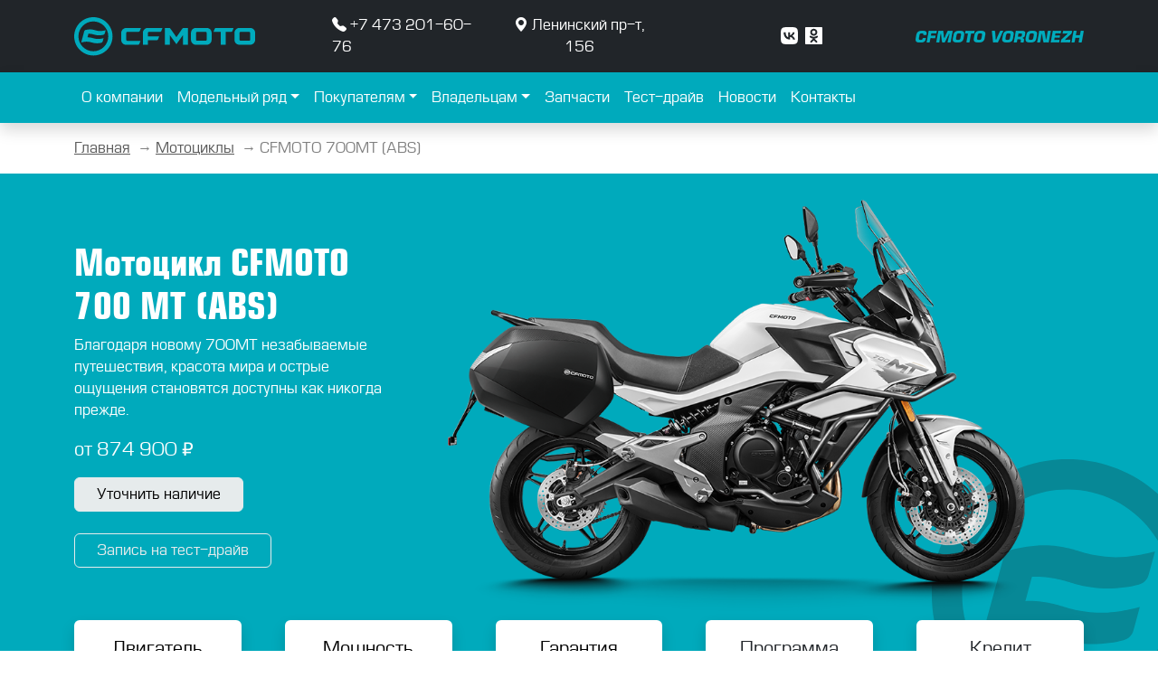

--- FILE ---
content_type: text/html; charset=utf-8
request_url: https://moto-vrn.ru/mototsikly/cfmoto-700mt-abs
body_size: 13653
content:
<!DOCTYPE html>
<html lang="ru-ru">
<head>
	<meta http-equiv="X-UA-Compatible" content="IE=edge,chrome=1" />
	<meta name="viewport" content="width=device-width, initial-scale=1, shrink-to-fit=no">
	<meta name="msapplication-TileColor" content="#ffffff">
	<meta name="theme-color" content="#ffffff">
	<base href="https://moto-vrn.ru/mototsikly/cfmoto-700mt-abs" />
	<meta http-equiv="content-type" content="text/html; charset=utf-8" />
	<meta name="description" content="Мотоцикл CFMOTO 700 MT (ABS) купить у официального дилера по цене от 874 900 ₽ в Воронеже. Новый 2022 г.в. Мощность 67 л.с. Фото, характеристики и видео. Трейд-ин. Доставка в регионы. Запись на тест-драйв" />
	<meta name="generator" content="Joomla! - Open Source Content Management" />
	<title>Мотоцикл CFMOTO 700 MT (ABS) купить от 874 900 ₽ в Воронеже</title>
	<link href="/favicon.ico" rel="shortcut icon" type="image/vnd.microsoft.icon" />
	<link href="/media/sigplus/css/sigplus.min.css?v=fbbf1e40713958267926524b03f3c8cd" rel="stylesheet" type="text/css" />
	<link href="https://cdnjs.cloudflare.com/ajax/libs/fancybox/3.5.7/jquery.fancybox.min.css" rel="stylesheet" type="text/css" />
	<link href="/media/sigplus/engines/captionplus/css/captionplus.min.css?v=f922dc921df4f555de31b0e37cb17008" rel="stylesheet" type="text/css" />
	<style type="text/css">
#sigplus_1001 a.sigplus-image > img {
width:440px;
height:440px;
object-fit:cover;
}

	</style>
	<script src="/media/sigplus/js/initialization.min.js?v=ff9209edd7aaded4585815a2ef79c266" defer="defer" type="text/javascript"></script>
	<script src="/media/jui/js/jquery.min.js?6e72e4726129def22c6230d3a4242d9a" type="text/javascript"></script>
	<script src="/media/jui/js/jquery-noconflict.js?6e72e4726129def22c6230d3a4242d9a" type="text/javascript"></script>
	<script src="/media/jui/js/jquery-migrate.min.js?6e72e4726129def22c6230d3a4242d9a" type="text/javascript"></script>
	<script src="https://cdnjs.cloudflare.com/ajax/libs/fancybox/3.5.7/jquery.fancybox.min.js" defer="defer" type="text/javascript"></script>
	<script src="/media/sigplus/engines/fancybox3/js/fancybox3.lang.min.js?v=6c5f0fd50cf774f6a8a9ff4e97e5764b" defer="defer" type="text/javascript"></script>
	<script src="/media/sigplus/engines/captionplus/js/captionplus.min.js?v=4276349473fd1ad57cc1605fe3670ca0" defer="defer" type="text/javascript"></script>
	<script type="text/javascript">
document.addEventListener("DOMContentLoaded", function () {
__sigplusInitialize("sigplus_1001");
__sigplusCaption("sigplus_1001", null, "{$text} ({$current}\/{$total})");
jQuery("#sigplus_1001 a.sigplus-image").attr("data-fancybox", "sigplus_1001").fancybox(jQuery.extend({caption: function(instance,item) {return jQuery(this).data("summary") || "";},afterShow: function(instance,current) {var src = current.opts.$orig.data("download");if (src)jQuery("[data-fancybox-download]").attr("href",src);}},{"loop":true,"protect":false,"slideShow":false,"lang":"ru","buttons":{"0":"zoom","1":"slideShow","2":"fullScreen","3":"thumbs","4":"close"}}));
CaptionPlus.bind(document.querySelector("#sigplus_1001 ul"), {"download":false,"overlay":true,"position":"bottom","visibility":"mouseover"});
}, false);
	</script>
	<meta property="og:image" content="https://moto-vrn.ru/images/modeli/moto/700mt/gallery/preview/880x880/cfmoto-700mt-abs-foto%20%281%29.jpg" />
	<meta property="og:image:width" content="1400" />
	<meta property="og:image:height" content="933" />
	<link href="https://moto-vrn.ru/libraries/cegcore/assets/bootstrap/css/bootstrap.css" media="screen" rel="stylesheet" type="text/css" />
	<link href="https://moto-vrn.ru/libraries/cegcore/assets/bootstrap/css/bootstrap-theme.css" media="screen" rel="stylesheet" type="text/css" />
	<link href="https://moto-vrn.ru/libraries/cegcore/assets/bootstrap/css/bootstrap-gcore.css" media="screen" rel="stylesheet" type="text/css" />
	<link href="https://moto-vrn.ru/libraries/cegcore/assets/font_awesome/css/font-awesome.css" media="screen" rel="stylesheet" type="text/css" />
	<link href="https://moto-vrn.ru/libraries/cegcore/assets/gplugins/gtooltip/gtooltip.css" media="screen" rel="stylesheet" type="text/css" />
	<link href="https://moto-vrn.ru/libraries/cegcore/assets/gplugins/gvalidation/gvalidation.css" media="screen" rel="stylesheet" type="text/css" />
	<link href="https://moto-vrn.ru/libraries/cegcore/assets/css/system_messages.css" media="screen" rel="stylesheet" type="text/css" />
	<link href="https://moto-vrn.ru/libraries/cegcore/assets/gplugins/gtabs/gtabs.css" media="screen" rel="stylesheet" type="text/css" />
	<link href="https://moto-vrn.ru/libraries/cegcore/assets/gplugins/gsliders/gsliders.css" media="screen" rel="stylesheet" type="text/css" />
	<link href="https://moto-vrn.ru/libraries/cegcore/assets/gplugins/gmodal/gmodal.css" media="screen" rel="stylesheet" type="text/css" />
	<link href="https://moto-vrn.ru/libraries/cegcore/assets/gplugins/gdropdown/gdropdown.css" media="screen" rel="stylesheet" type="text/css" />
	<script src="https://moto-vrn.ru/libraries/cegcore/assets/jquery/jquery.js" type="text/javascript"></script>
	<script src="https://moto-vrn.ru/libraries/cegcore/assets/gplugins/gtooltip/gtooltip.js" type="text/javascript"></script>
	<script src="https://moto-vrn.ru/libraries/cegcore/assets/gplugins/gvalidation/gvalidation.js" type="text/javascript"></script>
	<script src="https://moto-vrn.ru/libraries/cegcore/assets/gplugins/gvalidation/lang/ru.js" type="text/javascript"></script>
	<script src="https://moto-vrn.ru/libraries/cegcore/assets/jquery/jquery.inputmask.js" type="text/javascript"></script>
	<script src="https://moto-vrn.ru/libraries/cegcore/assets/gplugins/gtabs/gtabs.js" type="text/javascript"></script>
	<script src="https://moto-vrn.ru/libraries/cegcore/assets/gplugins/gsliders/gsliders.js" type="text/javascript"></script>
	<script src="https://moto-vrn.ru/libraries/cegcore/assets/gplugins/gmodal/gmodal.js" type="text/javascript"></script>
	<script src="https://moto-vrn.ru/libraries/cegcore/assets/gplugins/gdropdown/gdropdown.js" type="text/javascript"></script>
	<script type="text/javascript">function fillUrl() {
document.getElementById('url1').value=document.location.href;
}</script>
	<script type="text/javascript">jQuery(document).ready(function($){
				$("#chronoform-zakaz").gvalidate();

				$("#chronoform-zakaz").find(":input").on("invalid.gvalidation", function(){
					var field = $(this);
					if(field.is(":hidden")){
						if(field.closest(".tab-pane").length > 0){
							var tab_id = field.closest(".tab-pane").attr("id");
							$('a[href="#'+tab_id+'"]').closest(".nav").gtabs("get").show($('a[href="#'+tab_id+'"]'));
						}
						if(field.closest(".panel-collapse").length > 0){
							var slider_id = field.closest(".panel-collapse").attr("id");
							$('a[href="#'+slider_id+'"]').closest(".panel-group").gsliders("get").show($('a[href="#'+slider_id+'"]'));
						}
					}
					if(field.data("wysiwyg") == "1"){
						field.data("gvalidation-target", field.parent());
					}
				});
				$("#chronoform-zakaz").on("success.gvalidation", function(e){
					if($("#chronoform-zakaz").data("gvalidate_success")){
						var gvalidate_success = $("#chronoform-zakaz").data("gvalidate_success");
						if(gvalidate_success in window){
							window[gvalidate_success](e, $("#chronoform-zakaz"));
						}
					}
				});
				$("#chronoform-zakaz").on("fail.gvalidation", function(e){
					if($("#chronoform-zakaz").data("gvalidate_fail")){
						var gvalidate_fail = $("#chronoform-zakaz").data("gvalidate_fail");
						if(gvalidate_fail in window){
							window[gvalidate_fail](e, $("#chronoform-zakaz"));
						}
					}
				});
			

				function chronoforms_data_tooltip(formObj){
					formObj.find(":input").each(function(){
						if($(this).data("tooltip") && $(this).closest(".gcore-input, .gcore-input-wide").length > 0){
							var tipped_parent = [];
							if($(this).closest(".gcore-subinput-container").length > 0){
								var tipped_parent = $(this).closest(".gcore-subinput-container");
							}else if($(this).closest(".gcore-form-row, .form-group").length > 0){
								var tipped_parent = $(this).closest(".gcore-form-row, .form-group");
							}
							if(tipped_parent.length > 0){
								var tipped_label = tipped_parent.find("label");
								if(tipped_label.length > 0 && !tipped_label.first().hasClass("tipped_label")){
									tipped_label.first().addClass("tipped_label");
									var $tip = $("<span style='color:#ff0000; font-size:12px; vertical-align:top;'>!</span>");
									$tip.data("content", $(this).data("tooltip"));
									tipped_label.first().append($tip);
								}
							}
						}
					});
					formObj.find(".input-tooltip").gtooltip();
				}
				chronoforms_data_tooltip($("#chronoform-zakaz"));
			

				function chronoforms_data_loadstate(formObj){
					formObj.find(':input[data-load-state="disabled"]').prop("disabled", true);
					formObj.find('*[data-load-state="hidden"]').css("display", "none");
					formObj.find(':input[data-load-state="hidden_parent"]').each(function(){
						if($(this).closest(".gcore-subinput-container").length > 0){
							$(this).closest(".gcore-subinput-container").css("display", "none");
						}else if($(this).closest(".gcore-form-row").length > 0){
							$(this).closest(".gcore-form-row").css("display", "none");
						}
					});
				}
				chronoforms_data_loadstate($("#chronoform-zakaz"));
			
$(":input").inputmask();

					function chrono_ajax_submit(){
						$(document).on("click", "#chronoform-zakaz :input[type=submit]", function(event){
							$("#chronoform-zakaz").append("<input type='hidden' name='"+$(this).attr("name")+"' value='"+$(this).val()+"' />");
						});
						
						var files;
						$("input[type=file]").on("change", function(event){
							files = event.target.files;
						});
						
						$(document).on("submit", "#chronoform-zakaz", function(event){
							var overlay = $("<div/>").css({
								"position": "fixed",
								"top": "0",
								"left": "0",
								"width": "100%",
								"height": "100%",
								"background-color": "#000",
								"filter": "alpha(opacity=50)",
								"-moz-opacity": "0.5",
								"-khtml-opacity": "0.5",
								"opacity": "0.5",
								"z-index": "10000",
								"background-image":"url(\"https://moto-vrn.ru/libraries/cegcore/assets/images/loading-small.gif\")",
								"background-position":"center center",
								"background-repeat":"no-repeat",
							});
							if(!$("#chronoform-zakaz").hasClass("form-overlayed")){
								$("#chronoform-zakaz").append(overlay);
								$("#chronoform-zakaz").addClass("form-overlayed");
							}
							var form_action = $("#chronoform-zakaz").prop("action");
							var sep = (form_action.indexOf("?") > -1) ? "&" : "?";
							var ajax_url = form_action + sep + "tvout=ajax";
							
							//data processing
							$.ajax({
								"type" : "POST",
								"url" : ajax_url,
								"data" : $("#chronoform-zakaz").serialize(),
								"success" : function(res){
									$("#chronoform-zakaz").replaceWith(res);
									$("#chronoform-zakaz").gvalidate();
									chronoforms_fields_events();
									chronoforms_validation_signs($("#chronoform-zakaz"));
									chronoforms_data_tooltip($("#chronoform-zakaz"));
									chronoforms_data_loadstate($("#chronoform-zakaz"));
									if(typeof chronoforms_pageload_fields_events == "function"){
										chronoforms_pageload_fields_events();
									}
									//chrono_ajax_submit();//this line duplicates submissions, should be removed
								},
							});
							return false;
						});
					}
					chrono_ajax_submit();
				
function chronoforms_fields_events(){

					$(':input[name="phone1"]').on('change', function(){
						fillUrl($(this));
					});
}
chronoforms_fields_events();
function chronoforms_pageload_fields_events(){

}
chronoforms_pageload_fields_events();
			});</script>
	<script type="text/javascript">		jQuery(document).ready(function($){
			$('[data-g-toggle="tab"]').closest('.nav').gtabs({
				'pane_selector':'.tab-pane',
				'tab_selector':'[data-g-toggle="tab"]',
			});
			$('[data-g-toggle="collapse"]').closest('.panel-group').gsliders({
				'pane_selector':'.panel-collapse',
				'tab_selector':'[data-g-toggle="collapse"]',
				'active_pane_class':'in',
			});
			
			$('[data-g-toggle="modal"]').on('click', function(e){
				e.preventDefault();
				$modal = $($(this).data('g-target'));
				$modal.gmodal({
					'close_selector' : '[data-g-dismiss="modal"]',
				});
				$modal.gmodal('open');
			});
			
			$('.gdropdown').gdropdown();
			$('[data-g-toggle="dropdown"]').on('click', function(e){
				e.preventDefault();
				$(this).parent().find('.gdropdown').gdropdown('toggle');
			});
		});
		</script>
	<script type="text/javascript">function fillUrl() {
document.getElementById('url2').value=document.location.href;
}</script>
	<script type="text/javascript">jQuery(document).ready(function($){
				$("#chronoform-testdrive").gvalidate();

				$("#chronoform-testdrive").find(":input").on("invalid.gvalidation", function(){
					var field = $(this);
					if(field.is(":hidden")){
						if(field.closest(".tab-pane").length > 0){
							var tab_id = field.closest(".tab-pane").attr("id");
							$('a[href="#'+tab_id+'"]').closest(".nav").gtabs("get").show($('a[href="#'+tab_id+'"]'));
						}
						if(field.closest(".panel-collapse").length > 0){
							var slider_id = field.closest(".panel-collapse").attr("id");
							$('a[href="#'+slider_id+'"]').closest(".panel-group").gsliders("get").show($('a[href="#'+slider_id+'"]'));
						}
					}
					if(field.data("wysiwyg") == "1"){
						field.data("gvalidation-target", field.parent());
					}
				});
				$("#chronoform-testdrive").on("success.gvalidation", function(e){
					if($("#chronoform-testdrive").data("gvalidate_success")){
						var gvalidate_success = $("#chronoform-testdrive").data("gvalidate_success");
						if(gvalidate_success in window){
							window[gvalidate_success](e, $("#chronoform-testdrive"));
						}
					}
				});
				$("#chronoform-testdrive").on("fail.gvalidation", function(e){
					if($("#chronoform-testdrive").data("gvalidate_fail")){
						var gvalidate_fail = $("#chronoform-testdrive").data("gvalidate_fail");
						if(gvalidate_fail in window){
							window[gvalidate_fail](e, $("#chronoform-testdrive"));
						}
					}
				});
			

				function chronoforms_data_tooltip(formObj){
					formObj.find(":input").each(function(){
						if($(this).data("tooltip") && $(this).closest(".gcore-input, .gcore-input-wide").length > 0){
							var tipped_parent = [];
							if($(this).closest(".gcore-subinput-container").length > 0){
								var tipped_parent = $(this).closest(".gcore-subinput-container");
							}else if($(this).closest(".gcore-form-row, .form-group").length > 0){
								var tipped_parent = $(this).closest(".gcore-form-row, .form-group");
							}
							if(tipped_parent.length > 0){
								var tipped_label = tipped_parent.find("label");
								if(tipped_label.length > 0 && !tipped_label.first().hasClass("tipped_label")){
									tipped_label.first().addClass("tipped_label");
									var $tip = $("<span style='color:#ff0000; font-size:12px; vertical-align:top;'>!</span>");
									$tip.data("content", $(this).data("tooltip"));
									tipped_label.first().append($tip);
								}
							}
						}
					});
					formObj.find(".input-tooltip").gtooltip();
				}
				chronoforms_data_tooltip($("#chronoform-testdrive"));
			

				function chronoforms_data_loadstate(formObj){
					formObj.find(':input[data-load-state="disabled"]').prop("disabled", true);
					formObj.find('*[data-load-state="hidden"]').css("display", "none");
					formObj.find(':input[data-load-state="hidden_parent"]').each(function(){
						if($(this).closest(".gcore-subinput-container").length > 0){
							$(this).closest(".gcore-subinput-container").css("display", "none");
						}else if($(this).closest(".gcore-form-row").length > 0){
							$(this).closest(".gcore-form-row").css("display", "none");
						}
					});
				}
				chronoforms_data_loadstate($("#chronoform-testdrive"));
			
$(":input").inputmask();
function chronoforms_fields_events(){

					$(':input[name="phone2"]').on('change', function(){
						fillUrl($(this));
					});
}
chronoforms_fields_events();
function chronoforms_pageload_fields_events(){

}
chronoforms_pageload_fields_events();
			});</script>

	<script src="https://cdn.jsdelivr.net/npm/@popperjs/core@2.11.5/dist/umd/popper.min.js" integrity="sha384-Xe+8cL9oJa6tN/veChSP7q+mnSPaj5Bcu9mPX5F5xIGE0DVittaqT5lorf0EI7Vk" crossorigin="anonymous"></script>
	<script src="https://cdn.jsdelivr.net/npm/bootstrap@5.2.0-beta1/dist/js/bootstrap.min.js" integrity="sha384-kjU+l4N0Yf4ZOJErLsIcvOU2qSb74wXpOhqTvwVx3OElZRweTnQ6d31fXEoRD1Jy" crossorigin="anonymous"></script>
	<script type="text/javascript">!function(){var t=document.createElement("script");t.type="text/javascript",t.async=!0,t.src='https://vk.com/js/api/openapi.js?169',t.onload=function(){VK.Retargeting.Init("VK-RTRG-1469685-bF4n"),VK.Retargeting.Hit()},document.head.appendChild(t)}();</script>
	<noscript><img src="https://vk.com/rtrg?p=VK-RTRG-1469685-bF4n" style="position:fixed; left:-999px;" alt=""/></noscript>
	<link rel="stylesheet" href="https://cdn.jsdelivr.net/npm/bootstrap-icons@1.9.0/font/bootstrap-icons.css">
	<link rel="stylesheet" href="/templates/cfmoto/css/style.min.css" type="text/css" />
	<link rel="apple-touch-icon" sizes="180x180" href="/apple-touch-icon.png">
	<link rel="icon" type="image/png" sizes="32x32" href="/favicon-32x32.png">
	<link rel="icon" type="image/png" sizes="16x16" href="/favicon-16x16.png">
	<link rel="manifest" href="/site.webmanifest">
	<link rel="mask-icon" href="/safari-pinned-tab.svg" color="#009bb4">
</head>
<body>
	<div class="bg-dark"><div class="container-xl py-3"><div class="row align-items-center">
		<div class="col-md-3 text-center text-md-start mb-3 mb-md-0">
			<a href="/"><img alt="Мототехника CFMOTO" src="/images/CFMOTO.svg" class="img-fluid"></a>
		</div>
		<div class="col-md-2 text-center text-md-start mb-3 mb-md-0">
			<a href="tel:+74732016076" class="text-white"><i class="bi bi-telephone-fill"></i> +7 473 201-60-76</a><br>
		</div>
		<div class="col-md-2 text-center mb-3 mb-md-0">
			<a href="/kontakty" class="text-white text-decoration-none"><i class="bi bi-geo-alt-fill"></i> Ленинский пр-т, 156</a>
		</div>
		<div class="col-md-2 text-center text-md-end mb-3 mb-md-0">
			<a href="https://vk.com/cfmoto_voronezh" target="_blank" rel="nofollow" class="link-light text-decoration-none"><img alt="" src="/images/vk-white.svg" height="19px" class="d-inline-block align-text-top me-1"></a>
			<a href="https://ok.ru/group/70000005555118" target="_blank" rel="nofollow" class="link-light text-decoration-none"><img alt="" src="/images/ok-white.svg" height="19px" class="d-inline-block align-text-top me-1"></a>
		</div>
		<div class="col-md-3 text-center text-md-end">
			<a href="/"><img alt="Официальный дилер CFMOTO в Воронеже" src="/images/CFMOTO-VORONEZH-logo.png" class="img-fluid"></a>
		</div>
	</div></div></div>
	<div class="bg-info shadow"><div class="container-xl py-md-2"><div class="row"><div class="col">
		<nav class="navbar navbar-dark navbar-expand-md p-0">
			<button class="navbar-toggler mx-auto my-3" type="button" data-bs-toggle="collapse" data-bs-target="#navbarNav" aria-controls="navbarNav" aria-expanded="false" aria-label="Показать меню">
				<span class="navbar-toggler-icon"></span>
			</button>
			<div class="collapse navbar-collapse" id="navbarNav"><ul class="navbar-nav menu">
<li class="nav-item item-102"><a href="/o-kompanii" class="nav-link">О компании</a></li><li class="nav-item item-106 deeper dropdown"><a href="#" class="nav-link dropdown-toggle " id="navbarDropdownMenuLink" role="button" data-bs-toggle="dropdown" aria-expanded="false">Модельный ряд</a>
<ul class="dropdown-menu"><li class="nav-item item-109"><a href="/kvadrotsikly" class="dropdown-item">Квадроциклы</a></li><li class="nav-item item-111 current active"><a href="/mototsikly" class="dropdown-item">Мотоциклы</a></li></ul></li><li class="nav-item item-112 deeper dropdown"><a href="#" class="nav-link dropdown-toggle " id="navbarDropdownMenuLink" role="button" data-bs-toggle="dropdown" aria-expanded="false">Покупателям</a>
<ul class="dropdown-menu"><li class="nav-item item-121"><a href="/spetsialnye-uslugi" class="dropdown-item">Специальные предложения</a></li><li class="nav-item item-118"><a href="/finans" class="dropdown-item">CFMOTO Финанс</a></li><li class="nav-item item-122"><a href="/spetsialnye-uslugi/trade-in-ot-cfmoto-s-dopolnitelnoj-vygodoj-do-200-000-r" class="dropdown-item">Трейд-ин</a></li></ul></li><li class="nav-item item-113 deeper dropdown"><a href="#" class="nav-link dropdown-toggle " id="navbarDropdownMenuLink" role="button" data-bs-toggle="dropdown" aria-expanded="false">Владельцам</a>
<ul class="dropdown-menu"><li class="nav-item item-140"><a href="/aktsii-na-servis" class="dropdown-item">Акции на сервис</a></li><li class="nav-item item-125"><a href="/servisnoe-obsluzhivanie" class="dropdown-item">Сервисное обслуживание</a></li><li class="nav-item item-126"><a href="/garantiya" class="dropdown-item">Гарантия</a></li><li class="nav-item item-136"><a href="/ekipirovka" class="dropdown-item">Экипировка</a></li><li class="nav-item item-134"><a href="/aksessuary" class="dropdown-item">Аксессуары</a></li><li class="nav-item item-132"><a href="/zapchasti" class="dropdown-item">Запчасти</a></li><li class="nav-item item-130"><a href="/maslo" class="dropdown-item">Масло</a></li><li class="nav-item item-138"><a href="/benzogeneratory-elp" class="dropdown-item">Бензогенераторы ELP</a></li></ul></li><li class="nav-item item-142"><a href="https://motovrn-market.ru/" class="nav-link" rel="noopener noreferrer nofollow" target="_blank">Запчасти</a></li><li class="nav-item item-107"><a href="/test-drajv" class="nav-link">Тест-драйв</a></li><li class="nav-item item-104"><a href="/novosti" class="nav-link">Новости</a></li><li class="nav-item item-103"><a href="/kontakty" class="nav-link">Контакты</a></li></ul></div>
		</nav>
	</div></div></div></div>
	<div itemscope itemtype="https://schema.org/BreadcrumbList" class="breadcrumbs d-flex flex-wrap text-black-50 container-xl mb-3 pt-3 ">
<div itemprop="itemListElement" itemscope itemtype="https://schema.org/ListItem">
	<a itemprop="item" href="/" class="pathway link-secondary"><span itemprop="name">Главная</span></a>
		<span class="divider px-1">
	→</span>
		<meta itemprop="position" content="1">
</div>
	<div itemprop="itemListElement" itemscope itemtype="https://schema.org/ListItem">
	<a itemprop="item" href="/mototsikly" class="pathway link-secondary"><span itemprop="name">Мотоциклы</span></a>
		<span class="divider px-1">
	→</span>
		<meta itemprop="position" content="2">
</div>
	<div itemprop="itemListElement" itemscope itemtype="https://schema.org/ListItem" class="active">
<span itemprop="name">CFMOTO 700MT (ABS)</span>
<meta itemprop="position" content="3">
</div>
</div>
	<article class="page mb-3 mb-md-5">
	<div class="bg-info py-3 mb-3" style="background:url(/templates/cfmoto/images/bg-logo.svg) no-repeat 100% 100%;">
		<div class="container-xl">
			<div class="row align-items-center">
				<div class="col-md-4 text-white">
					<h1 class="text-break">Мотоцикл CFMOTO 700 MT (ABS)</h1>
					<p>Благодаря новому 700MT незабываемые путешествия, красота мира и острые ощущения становятся доступны как никогда прежде.</p>
										<p class="lead">от 874 900 ₽</p>
										<a href="#zakaz" data-bs-toggle="modal" data-bs-target="#zakaz" class="btn btn-light">Уточнить наличие</a><br><br>
					<a href="#testdrive" data-bs-toggle="modal" data-bs-target="#testdrive" class="btn btn-outline-light">Запись на тест-драйв</a>
				</div>
				<div class="col-md-8 text-center">
							<img src="/images/modeli/moto/700mt/colors/700mt-white.png" alt="" class="img-fluid" />
				</div>
			</div>
			<div class="row g-3 g-md-5 mb-n5">
				<div class="col"><div class="bg-white py-3 rounded shadow h-100 text-center"><span class="fs-5">Двигатель</span><br><span class="fs-3">693 куб. см</span></div></div>
				<div class="col"><div class="bg-white py-3 rounded shadow h-100 text-center"><span class="fs-5">Мощность</span><br><span class="fs-3">67 л.с.</span></div></div>
				<div class="col"><div class="bg-white py-3 rounded shadow h-100 text-center"><span class="fs-5">Гарантия</span><br><span class="fs-3">2 года</span></div></div>
				<div class="col"><div class="bg-white py-3 rounded shadow h-100 text-center"><a href="/novosti/3-j-god-garantii-na-cfmoto" class="text-decoration-none link-dark"><span class="fs-5">Программа</span><br><span class="fs-5">3-й год гарантии</span></a></div></div>
				<div class="col"><div class="bg-white py-3 rounded shadow h-100 text-center"><a href="/spetsialnye-uslugi/rassrochka-0-ot-cfmoto-stala-udobnee" class="text-decoration-none link-dark"><span class="fs-5">Кредит</span><br><span class="fs-3">от 0%</span></a></div></div>
			</div>
		</div>
	</div>
																<div class="container-xl py-3 py-md-5">
		<h2>Описание CFMOTO 700MT (ABS)</h2>
		
<p>CFMOTO 700MT оснащён рядным двухцилиндровым 4-тактным двигателем объёмом 693 куб. см с жидкостным охлаждением, максимальной мощностью 49 кВт (67 л. с.) при 9000 об/мин и максимальным крутящим моментом 60 Н·м при 7250 об/мин. Двигатель обеспечивает лучший крутящий момент на низких оборотах, а благодаря электронной системе езда становится более плавной.</p>
<p>Передняя перевернутая вилка передней подвески с ходом 140 мм обеспечивает надежность и комфорт. Тормозная система, включающая в себя 2 тормозных диска с 2-поршневыми суппортами и ABS спереди, повышает безопасность, поэтому езда становится уверенной как никогда.</p>
<p>Новый 5-дюймовый TFT-дисплей оснащен двумя разъемами USB Type A и Type C, которые подойдут для различных мобильных устройств.</p>
<p>Широкое комфортное сиденье, топливный бак емкостью 18 л, 17-дюймовые шины CST, хорошая амортизация, а также боковые кофры делают CFMOTO 700MT (ABS) отличным туристическим мотоциклом для дальних поездок.</p>
<p>Линии корпуса, топливного бака и крыльев — всё подчёркивает усовершенствованный дизайн в стиле Меха. Дизайн комбинированных фар стал более смелым, а LED-оптика теперь ещё ярче, чтобы лучше освещать дорогу.</p>
		<p><a href="#zakaz" data-bs-toggle="modal" data-bs-target="#zakaz" class="btn btn-info text-white">Получить предложение</a></p>
		<h4>Доступные цвета модели</h4>
		<div class="row align-items-center">
			<div class="col-2 colorbtn">
													<div style="background-color:#444;" class="colorswitcher d-block mb-1 border rounded" title="Базовый цвет: черный"></div>
																																					<div style="background-color:#fff;" class="colorswitcher d-block mb-1 border rounded" title="Базовый цвет: белый"></div>
																																			</div>
			<div class="col-10 text-center imgcolors">
													<img alt="" src="/images/modeli/moto/700mt/colors/700mt-black.png" class="img-fluid imgitem" style="display:none;">
																																					<img alt="" src="/images/modeli/moto/700mt/colors/700mt-white.png" class="img-fluid imgitem" style="display:none;">
																											</div>
		</div>
	</div>
	<div class="bg-light py-3 py-md-5 mb-3 mb-md-5"><div class="container-xl">
		<h2>Фото CFMOTO 700MT (ABS)</h2>
				<div id="sigplus_1001" class="sigplus-gallery sigplus-center sigplus-lightbox-fancybox3"><noscript class="sigplus-gallery"><div class="row row-cols-2 row-cols-sm-3 row-cols-md-4 g-1 g-md-3"><div class="col"><a class="sigplus-image" href="/images/modeli/moto/700mt/gallery/watermarked/cfmoto-700mt-abs-foto%20%281%29.jpg"><img class="sigplus-preview img-fluid rounded" src="/images/modeli/moto/700mt/gallery/preview/440x440/cfmoto-700mt-abs-foto%20%281%29.jpg" width="440" height="440" alt="" srcset="/images/modeli/moto/700mt/gallery/preview/880x880/cfmoto-700mt-abs-foto%20%281%29.jpg 880w, /images/modeli/moto/700mt/gallery/preview/440x440/cfmoto-700mt-abs-foto%20%281%29.jpg 440w, /images/modeli/moto/700mt/gallery/thumb/60s60/cfmoto-700mt-abs-foto%20%281%29.jpg 60w" sizes="440px" /></a><div class="sigplus-summary"></div></div><div class="col"><a class="sigplus-image" href="/images/modeli/moto/700mt/gallery/watermarked/cfmoto-700mt-abs-foto%20%282%29.jpg"><img class="sigplus-preview img-fluid rounded" src="/images/modeli/moto/700mt/gallery/preview/440x440/cfmoto-700mt-abs-foto%20%282%29.jpg" width="440" height="440" alt="" srcset="/images/modeli/moto/700mt/gallery/preview/880x880/cfmoto-700mt-abs-foto%20%282%29.jpg 880w, /images/modeli/moto/700mt/gallery/preview/440x440/cfmoto-700mt-abs-foto%20%282%29.jpg 440w, /images/modeli/moto/700mt/gallery/thumb/60s60/cfmoto-700mt-abs-foto%20%282%29.jpg 60w" sizes="440px" /></a><div class="sigplus-summary"></div></div><div class="col"><a class="sigplus-image" href="/images/modeli/moto/700mt/gallery/watermarked/cfmoto-700mt-abs-foto%20%283%29.jpg"><img class="sigplus-preview img-fluid rounded" src="/images/modeli/moto/700mt/gallery/preview/440x440/cfmoto-700mt-abs-foto%20%283%29.jpg" width="440" height="440" alt="" srcset="/images/modeli/moto/700mt/gallery/preview/880x880/cfmoto-700mt-abs-foto%20%283%29.jpg 880w, /images/modeli/moto/700mt/gallery/preview/440x440/cfmoto-700mt-abs-foto%20%283%29.jpg 440w, /images/modeli/moto/700mt/gallery/thumb/60s60/cfmoto-700mt-abs-foto%20%283%29.jpg 60w" sizes="440px" /></a><div class="sigplus-summary"></div></div></div></noscript></div>			</div></div>
			<div class="container-xl pb-3 pb-md-5 border-bottom mb-3 mb-md-5">
		<h2>Видео CFMOTO 700MT (ABS)</h2>
		<div class="row row-cols-1 row-cols-sm-2 g-3 g-md-5 justify-content-center">
			<div class="col"><div class="thumb-wrap"><iframe width="560" height="315" src="https://www.youtube.com/embed/FF7j03iT0dk" title="" frameborder="0" allow="accelerometer; autoplay; clipboard-write; encrypted-media; gyroscope; picture-in-picture" allowfullscreen></iframe></div></div>
					</div></div>
		<div class="container-xl">
		<h2>Технические характеристики CFMOTO 700MT (ABS)</h2>
			<div class="row" data-masonry='{"percentPosition": true }'>
		<div class="col-sm-6 col-lg-4 mb-3"><div class="bg-light rounded p-4">
		<h3>Силовой агрегат</h3>
							<p>Тип двигателя: 4-тактный, 2 цилиндра, рядный</p>
							<p>Охлаждение: Жидкостное</p>
							<p>Рабочий объем: 693 куб. см</p>
							<p>Мощность: 49 кВт (67 л.с.) при 9000 об/мин</p>
							<p>Макс. крутящий момент: 60 Н∙м при 7250 об/мин</p>
							<p>Топливная система: Электронный впрыск топлива (EFI)</p>
							<p>Зажигание: Электронная система зажигания с блоком управления двигателем (ECU)</p>
							<p>Стартер: Электрический</p>
				</div></div><div class="col-sm-6 col-lg-4 mb-3"><div class="bg-light rounded p-4">
		<h3>Размеры</h3>
					<p>Длина/Ширина/Высота: 2184 х 880 х 1398 мм &ndash; 1438 мм (в зависимости от положения ветрового стекла)</p>
							<p>Колесная база: 1418 мм</p>
							<p>Минимальный дорожный просвет: 170 мм</p>
							<p>«Сухая» масса: 198 кг</p>
						</div></div><div class="col-sm-6 col-lg-4 mb-3"><div class="bg-light rounded p-4">
		<h3>Шасси</h3>
					<p>Тормозная система: 2 тормозных диска с 2-поршневыми суппортами и ABS</p>
							<p>Колесные диски: MT 3,5&times;17 / MT 4,5&times;17</p>
							<p>Шины передняя/задняя: 120/70 ZR17 CST / 160/60 ZR17 CST</p>
																</div></div><div class="col-sm-6 col-lg-4 mb-3"><div class="bg-light rounded p-4">
		<h3>Характеристики</h3>
					<p>Максимальная конструктивная скорость: 185 км/ч</p>
							<p>Емкость топливного бака: 18 л</p>
							<p>Количество мест: 2</p>
													<p>КПП: Механическая, 6-ступенчатая</p>
							<p>Привод: Цепной</p>
														</div></div><div class="col-sm-6 col-lg-4 mb-3"><div class="bg-light rounded p-4">
		<h3>Гарантия</h3>
			<p>Гарантия: 2 года</p>
	</div></div></div>
	<p><a href="#zakaz" data-bs-toggle="modal" data-bs-target="#zakaz" class="btn btn-info text-white">Получить предложение</a></p>
	</div>
								</article>
<script src="https://ajax.googleapis.com/ajax/libs/jquery/1.12.4/jquery.min.js"></script>
<script src="https://unpkg.com/masonry-layout@4/dist/masonry.pkgd.min.js"></script>
<script src="/templates/cfmoto/js/threesixty.js"></script>
<script>
$(document).ready(function() {
	var car = $('.car');
	$('.view360link').on('click', function(e){
        $('.spinner').fadeIn(100);
        var colors = $('.colorbtn .colorswitcher');
        colors.removeClass('border-info');
        $('.imgitem').fadeOut(500, function(){
            if(!car.hasClass('inited')) {
                car.ThreeSixty({
                    totalFrames: frameNumber, // Общее число кадров
					endFrame: frameNumber, // конечный кадр
					currentFrame: 1, // с какого кадра стартовать
					imgList: '.threesixty_images', // селектор изображений
					progress: '.spinner', // селектор элемента процесса загрузки
					imagePath: view360source, // путь к папке с изображениями
					filePrefix: '_', // префикс файлов
					ext: '.jpg', // формат изображения
					height: 400,
					width: 1000,
					navigation: false,
					responsive: true,
					disableSpin: true // Default false
                });
                car.addClass('inited');
            }
            car.fadeIn();
        });
	});
});
$('.colorbtn').on('click', '.colorswitcher', function () {
    $(".imgitem").hide();
    $(".colorswitcher").removeClass('border-info');
    var id=$('.colorbtn .colorswitcher').index(this);    
    $(".imgitem").eq(id).show();
    $(".colorswitcher").eq(id).addClass('border-info');
    $(".car").hide();
});
(function($) {
$(document).ready(function() {
	$('.colorbtn .colorswitcher:first-child').addClass('border-info');
	$('.imgcolors .imgitem:first-child').show();
});
})(jQuery);
</script>
<link rel="stylesheet" href="/templates/cfmoto/css/threesixty.css">
<style>
.colorswitcher{height:3rem;cursor:pointer;}
</style>
	
	<footer class="bg-light">
		<div class="container-xl pt-5 pb-4">
			<div class="row row-cols-2 row-cols-md-4 mb-4">
				<div class="col">
					<p class="h5">Квадроциклы</p>
					<a class="link-dark" href="/kvadrotsikly/cfmoto-cforce-110">CFMOTO CFORCE 110</a><br>
<a class="link-dark" href="/kvadrotsikly/cfmoto-cforce-400l-eps">CFMOTO CFORCE 400L EPS</a><br>
<a class="link-dark" href="/kvadrotsikly/cfmoto-cforce-500-basic">CFMOTO CFORCE 500 Basic</a><br>
<a class="link-dark" href="/kvadrotsikly/cfmoto-cforce-500-eps">CFMOTO CFORCE 500 EPS</a><br>
<a class="link-dark" href="/kvadrotsikly/cfmoto-cforce-600-s-advanced-eps">CFMOTO CFORCE 600 S Advanced EPS</a><br>
<a class="link-dark" href="/kvadrotsikly/cfmoto-cforce-600-advanced-eps">CFMOTO CFORCE 600 Advanced EPS</a><br>
<a class="link-dark" href="/kvadrotsikly/cfmoto-cforce-600-overland-eps">CFMOTO CFORCE 600 Overland EPS</a><br>
<a class="link-dark" href="/kvadrotsikly/cfmoto-cforce-800-ho-eps-new">CFMOTO CFORCE 800 HO EPS NEW</a><br>
<a class="link-dark" href="/kvadrotsikly/cfmoto-cforce-800-ho-eps-ltd">CFMOTO CFORCE 800 HO EPS LTD</a><br>
<a class="link-dark" href="/kvadrotsikly/cfmoto-cforce-1000-eps-new">CFMOTO CFORCE 1000 EPS NEW</a><br>
<a class="link-dark" href="/kvadrotsikly/cfmoto-cforce-1000-eps-ltd">CFMOTO CFORCE 1000 EPS LTD</a><br>
<a class="link-dark" href="/kvadrotsikly/cfmoto-cforce-1000-mv">CFMOTO CFORCE 1000 MV</a><br>
<a class="link-dark" href="/kvadrotsikly/cfmoto-uforce-1000-eps">CFMOTO UFORCE 1000 EPS</a><br>
<a class="link-dark" href="/kvadrotsikly/cfmoto-uforce-u10-pro-eps-highland">CFMOTO UFORCE U10 PRO EPS Highland</a><br>
<a class="link-dark" href="/kvadrotsikly/cfmoto-uforce-1000-xl-eps">CFMOTO UFORCE 1000 XL EPS</a><br>
<a class="link-dark" href="/kvadrotsikly/cfmoto-zforce-1000-sport-r-eps">CFMOTO ZFORCE 1000 Sport R EPS</a><br>
<a class="link-dark" href="/kvadrotsikly/cfmoto-zforce-950-sport-4-eps">CFMOTO ZFORCE 950 Sport-4 EPS</a>
				</div>
				<div class="col">
					<p class="h5">Мотоциклы</p>
<a class="link-dark" href="/mototsikly/cfmoto-250nk-abs">CFMOTO 250NK (ABS)</a><br>
<a class="link-dark" href="/mototsikly/cfmoto-300cl-x-abs">CFMOTO 300CL-X (ABS)</a><br>
<a class="link-dark" href="/mototsikly/cfmoto-450cl-c-abs">CFMOTO 450CL-C (ABS)</a><br>
<a class="link-dark" href="/mototsikly/cfmoto-450-sr-abs">CFMOTO 450SR (ABS)</a><br>
<a class="link-dark" href="/mototsikly/cfmoto-450mt-sport-abs">CFMOTO 450MT Sport (ABS)</a><br>
<a class="link-dark" href="/mototsikly/cfmoto-450mt-touring-abs">CFMOTO 450MT Touring (ABS)</a><br>
<a class="link-dark" href="/mototsikly/cfmoto-650-gt-abs">CFMOTO 650GT (ABS)</a><br>
<a class="link-dark" href="/mototsikly/cfmoto-675nk-abs">CFMOTO 675NK (ABS)</a><br>
<a class="link-dark" href="/mototsikly/cfmoto-675sr-r-abs">CFMOTO 675SR-R (ABS)</a><br>
<a class="link-dark" href="/mototsikly/cfmoto-700clx-heritage-abs">CFMOTO 700CL-X Heritage (ABS)</a><br>
<a class="link-dark" href="/mototsikly/cfmoto-700cl-x-sport-abs">CFMOTO 700CL-X Sport (ABS)</a><br>
<a class="link-dark" href="/mototsikly/cfmoto-700cl-x-adventure-abs">CFMOTO 700CL-X Adventure (ABS)</a><br>
<a class="link-dark" href="/mototsikly/cfmoto-700mt-abs">CFMOTO 700MT (ABS)</a><br>
<a class="link-dark" href="/mototsikly/cfmoto-700mt-advanced-abs">CFMOTO 700MT Advanced (ABS)</a><br>
<a class="link-dark" href="/mototsikly/cfmoto-800nk-advanced-abs">CFMOTO 800NK Advanced (ABS)</a><br>
<a class="link-dark" href="/mototsikly/cfmoto-800mt-sport">CFMOTO 800MT Sport (ABS)</a><br>
<a class="link-dark" href="/mototsikly/cfmoto-800mt-touring-abs">CFMOTO 800MT Touring (ABS)</a><br>
<a class="link-dark" href="/mototsikly/cfmoto-800mt-explore-abs">CFMOTO 800MT Explore (ABS)</a><br>
<a class="link-dark" href="/mototsikly/cfmoto-1250tr-g-abs">CFMOTO 1250TR-G (ABS)</a>
				</div>
				<div class="col">
					<p class="h5">Меню</p>
					<a href="/o-kompanii" class="link-dark">О компании</a><br>
					<a href="/v-nalichii" class="link-dark">В наличии</a><br>
					<a href="/test-drajv" class="link-dark">Тест-драйв</a><br>
					<a href="/novosti" class="link-dark">Новости</a><br>
					<a href="/kontakty" class="link-dark">Контакты</a>
				</div>
				<div class="col">
					<p class="h5">Контакты</p>
					<i class="bi bi-clock"></i> ПН-СБ 9:00-19:00<br>ВС - выходной<br>
					<a href="tel:+74732016076" class="link-dark"><i class="bi bi-telephone-fill"></i> +7 473 201-60-76</a><br>
					<a href="/kontakty" class="link-dark text-decoration-none"><i class="bi bi-geo-alt-fill"></i> Ленинский пр-т, 156</a><br>
					<a href="https://vk.com/cfmoto_voronezh" target="_blank" rel="nofollow" class="link-dark text-decoration-none"><img alt="" src="/images/vk-black.svg" height="19px" class="d-inline-block align-text-top me-1"> Группа в VK</a><br>
					<a href="https://ok.ru/group/70000005555118" target="_blank" rel="nofollow" class="link-dark text-decoration-none"><img alt="" src="/images/ok-black.svg" height="19px" class="d-inline-block align-text-top me-1"> Группа в OK</a>
				</div>
			</div>
			<div class="row pt-4">
				<div class="col-md-3 mb-3 mb-md-0 text-center">
					<a href="https://awm-trade.ru" target="_blank"><img src="https://awm-trade.ru/wp-content/uploads/2022/11/cfmoto-logo-awm-trade.png" alt="CFMOTO в России" /></a><br>
					<a href="https://awm-trade.ru" target="_blank" class="small link-dark text-decoration-none">Официальный дистрибьютор CFMOTO в России</a>
				</div>
				<div class="col-md-9">
					<p class="small mb-0 text-muted">Вся представленная на сайте информация, касающаяся стоимости мотоциклов и квадроциклов, аксессуаров и сервисного обслуживания, носит информационный характер и не является публичной офертой, определяемой положениями ст. 437 (2) ГК РФ. Для получения подробной информации обращайтесь в наш дилерский центр. Опубликованная на данном сайте информация может быть изменена в любое время без предварительного уведомления. Стоимость аксессуаров указана без учета стоимости установки.</p>
				</div>
			</div>
		</div>
	<div class="bg-secondary py-3"><div class="container-xl"><div class="row">
		<div class="col-md-6">
			<p class="mb-0 text-center text-md-start text-white">© Мотосалон CFMOTO - официальный дилер в Воронеже 2026</p>
		</div>
		<div class="col-md-6">
			<p class="mb-0 text-center text-md-end small">
				<a class="link-light" href="/politka-konfidentsialnosti">Политка конфиденциальности</a>
				<a class="link-light" href="/soglasie-na-obrabotku-pd">Согласие на обработку ПД</a>
				<a class="link-light" href="/soglasie-na-poluchenie-informatsii">Согласие на получение информации</a>
			</p>
		</div>
	</div></div></div>
	</footer>
	<div id="zakaz" class="modal fade" tabindex="-1" role="dialog" aria-labelledby="zakazLabel" aria-hidden="true">
    <div class="modal-dialog modal-dialog-centered" role="document"><div class="modal-content">
		<div class="modal-header bg-info">
			<p class="h5 m-0 modal-title" id="zakazLabel">Получить предложение</p>			<button type="button" class="btn-close" data-bs-dismiss="modal" aria-label="Close"></button>
		</div>
        <div class="modal-body"><form action="https://moto-vrn.ru/mototsikly/cfmoto-700mt-abs?chronoform=zakaz&event=submit" method="post" name="zakaz" id="chronoform-zakaz" class="chronoform"><div class="gcore-line-tr gcore-form-row" id="ftr-name1"><div class="gcore-line-td" id="ftd-name1"><label for="name1" class="gcore-label-left">Имя</label>
<div class="gcore-display-table gcore-input" id="fin-name1"><input name="name1" id="name1" value="" placeholder="" class="form-control validate[&#039;required&#039;]" title="" style="" data-inputmask="" data-load-state="" data-tooltip="" type="text" /></div></div></div><div class="gcore-line-tr gcore-form-row" id="ftr-phone1"><div class="gcore-line-td" id="ftd-phone1"><label for="phone1" class="gcore-label-left">Телефон</label>
<div class="gcore-display-table gcore-input" id="fin-phone1"><input name="phone1" id="phone1" value="" placeholder="" class="form-control validate[&#039;required&#039;,&#039;phone&#039;]" title="" style="" data-inputmask="&#039;mask&#039; : &#039;+9(999)999-9999&#039;" data-load-state="" data-tooltip="" type="text" /></div></div></div><div class="gcore-line-tr gcore-form-row" id="ftr-checkbox5"><div class="gcore-line-td" id="ftd-checkbox5"><div class="gcore-display-table gcore-input" id="fin-checkbox5"><div class="gcore-checkbox-item" id="fitem"><input name="checkbox5" id="checkbox5" value="1" class=" validate[&#039;required&#039;]" title="" style="" data-load-state="" data-tooltip="" type="checkbox" />
<label class="gcore-label" for="checkbox5">Согласие на обработку <a href="/soglasie-na-obrabotku-pd">персональных данных</a></label></div></div></div></div><div class="gcore-line-tr gcore-form-row" id="ftr-checkbox6"><div class="gcore-line-td" id="ftd-checkbox6"><div class="gcore-display-table gcore-input" id="fin-checkbox6"><div class="gcore-checkbox-item" id="fitem1"><input name="checkbox6" id="checkbox6" value="1" class="" title="" style="" data-load-state="" data-tooltip="" type="checkbox" />
<label class="gcore-label" for="checkbox6">Согласие на получение <a href="/soglasie-na-poluchenie-informatsii" target="_blank">рекламной информации</a></label></div></div></div></div><input name="url1" id="url1" value="" type="hidden" class="" /><div class="gcore-line-tr gcore-form-row" id="ftr-button1"><div class="gcore-line-td" id="ftd-button1"><div class="gcore-display-table gcore-input" id="fin-button1"><input name="button1" id="button1" type="submit" value="Отправить" class="btn btn-info" style="" data-load-state="" /></div></div></div><input type="hidden" value="1" id="5f5e893ecbf901f2c9d32753a8057ace5b621c8b" class="form-control A" name="5f5e893ecbf901f2c9d32753a8057ace5b621c8b" /></form></div>
	</div></div>
    </div><div id="testdrive" class="modal fade" tabindex="-1" role="dialog" aria-labelledby="testdriveLabel" aria-hidden="true">
    <div class="modal-dialog modal-dialog-centered" role="document"><div class="modal-content">
		<div class="modal-header bg-info">
			<p class="h5 m-0 modal-title" id="testdriveLabel">Тест-драйв</p>			<button type="button" class="btn-close" data-bs-dismiss="modal" aria-label="Close"></button>
		</div>
        <div class="modal-body"><form action="https://moto-vrn.ru/mototsikly/cfmoto-700mt-abs?chronoform=testdrive&event=submit" method="post" name="testdrive" id="chronoform-testdrive" class="chronoform"><div class="gcore-line-tr gcore-form-row" id="ftr-name2"><div class="gcore-line-td mb-3 row"" id="ftd-name2"><label for="name2" class="gcore-label-left col-sm-3 col-form-label">Имя</label>
<div class="gcore-display-table gcore-input col-sm-9" id="fin-name2"><input name="name2" id="name2" value="" placeholder="" class="form-control validate[&#039;required&#039;]" title="" style="" data-inputmask="" data-load-state="" data-tooltip="" type="text" /></div></div></div>
<div class="gcore-line-tr gcore-form-row" id="ftr-phone2"><div class="gcore-line-td mb-3 row"" id="ftd-phone2"><label for="phone2" class="gcore-label-left col-sm-3 col-form-label">Телефон</label>
<div class="gcore-display-table gcore-input col-sm-9" id="fin-phone2"><input name="phone2" id="phone2" value="" placeholder="" class="form-control validate[&#039;required&#039;,&#039;phone&#039;]" title="" style="" data-inputmask="&#039;mask&#039; : &#039;+9(999)999-9999&#039;" data-load-state="" data-tooltip="" type="text" /></div></div></div><input name="url1" id="url2" value="" type="hidden" class="" />
<div class="gcore-line-tr gcore-form-row" id="ftr-button2"><div class="gcore-line-td mb-3" id="ftd-button2"><div class="gcore-display-table gcore-input text-center" id="fin-button2"><input name="button2" id="button2" type="submit" value="Отправить" class="btn btn-info" style="" data-load-state="" /></div></div></div><input type="hidden" value="1" id="e2c68223d19497b7b09a83e15f6e1c13377c3d44" class="form-control A" name="e2c68223d19497b7b09a83e15f6e1c13377c3d44" /></form></div>
	</div></div>
    </div>
<!-- Top.Mail.Ru counter -->
<script type="text/javascript">
var _tmr = window._tmr || (window._tmr = []);
_tmr.push({id: "3318144", type: "pageView", start: (new Date()).getTime()});
(function (d, w, id) {
  if (d.getElementById(id)) return;
  var ts = d.createElement("script"); ts.type = "text/javascript"; ts.async = true; ts.id = id;
  ts.src = "https://top-fwz1.mail.ru/js/code.js";
  var f = function () {var s = d.getElementsByTagName("script")[0]; s.parentNode.insertBefore(ts, s);};
  if (w.opera == "[object Opera]") { d.addEventListener("DOMContentLoaded", f, false); } else { f(); }
})(document, window, "tmr-code");
</script>
<noscript><div><img src="https://top-fwz1.mail.ru/counter?id=3318144;js=na" style="position:absolute;left:-9999px;" alt="Top.Mail.Ru" /></div></noscript>
<!-- /Top.Mail.Ru counter -->
<!-- Yandex.Metrika counter -->
<script type="text/javascript" >
   (function(m,e,t,r,i,k,a){m[i]=m[i]||function(){(m[i].a=m[i].a||[]).push(arguments)};
   m[i].l=1*new Date();k=e.createElement(t),a=e.getElementsByTagName(t)[0],k.async=1,k.src=r,a.parentNode.insertBefore(k,a)})
   (window, document, "script", "https://mc.yandex.ru/metrika/tag.js", "ym");

   ym(89598868, "init", {
        clickmap:true,
        trackLinks:true,
        accurateTrackBounce:true,
        webvisor:true,
        ecommerce:"dataLayer"
   });
</script>
<noscript><div><img src="https://mc.yandex.ru/watch/89598868" style="position:absolute; left:-9999px;" alt="" /></div></noscript>
<!-- /Yandex.Metrika counter -->
</body>
</html>

--- FILE ---
content_type: text/css
request_url: https://moto-vrn.ru/media/sigplus/css/sigplus.min.css?v=fbbf1e40713958267926524b03f3c8cd
body_size: 876
content:
.slideplus-slot{margin:2px
!important}a.sigplus-image>img{border:0
none transparent !important;padding:0
!important}a.sigplus-image{display:inline-block !important;box-sizing:border-box !important}a.sigplus-image>img{box-sizing:border-box !important;max-width:100%;height:auto}a.sigplus-image[href$=".mov"]:after,a.sigplus-image[href$=".mpg"]:after,a.sigplus-image[href$=".mp4"]:after,a.sigplus-image[href$=".ogg"]:after,a.sigplus-image[href$=".webm"]:after{position:absolute;top:0;left:0;bottom:0;right:0;content:"";background:url("play.svg") no-repeat 50%}.sigplus-gallery ul>li{overflow:visible !important}.sigplus-gallery ul>li:before{content:none !important}.sigplus-gallery ul > li > a,
.sigplus-gallery ul > li > div > a,
.sigplus-gallery ul>li>div>.captionplus>a{display:inline-block !important}.sigplus-gallery .sigplus-thumb{display:none}.sigplus-center,.sigplus-center>ul{text-align:center !important}.sigplus-center>*{float:none !important;clear:both !important}.sigplus-left,.sigplus-left>ul{text-align:left !important}.sigplus-right,.sigplus-right>ul{text-align:right !important}.sigplus-left.sigplus-float>*{float:left !important;clear:left !important}.sigplus-left.sigplus-clear>*{margin:0
auto 0 0 !important}.sigplus-right.sigplus-float>*{float:right !important;clear:right !important}.sigplus-right.sigplus-clear>*{margin:0
0 0 auto !important}.sigplus-gallery>ul{display:block;position:relative;margin:0;padding:0;list-style-type:none;list-style-image:none}.sigplus-gallery>ul>li{display:inline-block;margin:1px;border:0
none transparent;padding:0;background:transparent none no-repeat scroll 0 0;text-align:center;visibility:visible;opacity:1;animation:fade-in 1s}.sigplus-gallery>ul>li.sigplus-hidden{opacity:0;transition:opacity 1s linear}@keyframes fade-in{0%{opacity:0}100%{opacity:1}}.sigplus-gallery.scrollplus-horizontal .scrollplus-content{display:inline}.sigplus-gallery.scrollplus-container
ul{display:inline-flex;flex-wrap:nowrap;align-items:center;flex:none;list-style-type:none;margin:0;padding:0;white-space:nowrap}.sigplus-gallery.scrollplus-container ul>li{display:inline-block;flex:none}.sigplus-gallery.scrollplus-vertical
ul{flex-direction:column;max-width:100%}.sigplus-gallery.scrollplus-horizontal
ul{flex-direction:row}.sigplus-hidden{display:none !important}.sigplus-gallery.sigplus-noscript>ul{overflow:auto !important;white-space:pre !important}.sigplus-summary,.sigplus-download{display:none !important}.sigplus-search-preview{cursor:pointer;float:left;margin:0
4px}.sigplus-search-result+*{clear:both}

--- FILE ---
content_type: text/css
request_url: https://moto-vrn.ru/media/sigplus/engines/captionplus/css/captionplus.min.css?v=f922dc921df4f555de31b0e37cb17008
body_size: 614
content:
.captionplus-outside,.captionplus-overlay{text-align:center}.captionplus-outside{height:60px}.captionplus-overlay{height:40%}.captionplus-align{padding:4px}.captionplus{display:inline-block;position:relative;white-space:normal}.captionplus-outside,.captionplus-overlay{box-sizing:border-box;width:100%;overflow:hidden;overflow-y:auto}.captionplus-outside{position:relative}.captionplus-overlay{position:absolute;background-color:rgba(0,0,0,0.6);color:white;pointer-events:none}@media (hover) and (pointer: fine), (-moz-touch-enabled: 0){.captionplus-overlay{pointer-events:auto}}.captionplus-overlay > .captionplus-align
a{color:white}.captionplus-overlay.captionplus-top{top:0}.captionplus-overlay.captionplus-bottom{bottom:0}.captionplus>.captionplus-overlay.captionplus-mouseover{visibility:hidden}.captionplus:hover>.captionplus-overlay.captionplus-mouseover{visibility:inherit}.captionplus-align{position:absolute;box-sizing:border-box;max-width:100%;max-height:100%}.captionplus-align>*{display:inline}.captionplus-horizontal-start{left:0}.captionplus-horizontal-center{left:50%;transform:translate(-50%,0);width:100%}.captionplus-horizontal-end{right:0}.captionplus-vertical-start{top:0}.captionplus-vertical-center{top:50%;transform:translate(0,-50%)}.captionplus-vertical-end{bottom:0}.captionplus-horizontal-center.captionplus-vertical-center{transform:translate(-50%,-50%)}.captionplus-button{background:transparent none no-repeat center center;display:inline-block;height:16px;width:16px;min-height:16px;min-width:16px;margin:0
4px;cursor:pointer}.captionplus-button.captionplus-download{background-image:url(button-download.svg)}

--- FILE ---
content_type: image/svg+xml
request_url: https://moto-vrn.ru/images/CFMOTO.svg
body_size: 2586
content:
<?xml version="1.0" encoding="utf-8"?>
<!-- Generator: Adobe Illustrator 17.1.0, SVG Export Plug-In . SVG Version: 6.00 Build 0)  -->
<!DOCTYPE svg PUBLIC "-//W3C//DTD SVG 1.1//EN" "http://www.w3.org/Graphics/SVG/1.1/DTD/svg11.dtd">
<svg version="1.1" id="Layer_1" xmlns="http://www.w3.org/2000/svg" xmlns:xlink="http://www.w3.org/1999/xlink" x="0px" y="0px"
	 width="200px" height="43px" viewBox="0 0 200 43" enable-background="new 0 0 200 43" xml:space="preserve">
<g>
	<g>
		<path fill="#00aabc" d="M21.2,0C9.5,0,0,9.5,0,21.2s9.5,21.2,21.2,21.2s21.2-9.5,21.2-21.2S32.9,0,21.2,0 M21.2,4.7
			c9.1,0,16.5,7.4,16.5,16.5s-7.4,16.5-16.5,16.5S4.7,30.3,4.7,21.2S12.1,4.7,21.2,4.7"/>
		<g>
			<path fill="#00aabc" d="M162,30.5V16.2h-8l1.2-3.1c0.3-0.7,1-1.2,1.7-1.2h19.3l-1.2,3.2c-0.3,0.7-1,1.2-1.7,1.2h-5.7l0,14.2H162z
				"/>
			<path fill="#00aabc" d="M57.6,25.1v-7.9c0-0.5,0.4-0.9,0.9-0.9h12.4c0.8,0,1.4-0.5,1.7-1.2l1.2-3.1H57.4c-1.4,0-2.7,0.5-3.8,1.6
				c-1,1-1.6,2.4-1.6,3.8v7.8c0,1.4,0.5,2.7,1.6,3.8c1,1,2.4,1.6,3.8,1.6h13c0.8,0,1.5-0.5,1.7-1.2l1.2-3.2H58.5
				C58,26,57.6,25.6,57.6,25.1"/>
			<path fill="#00aabc" d="M81.3,11.9c-1.4,0-2.7,0.5-3.8,1.6c-1,1-1.6,2.4-1.6,3.8l0,13.2h5.5v-5h9.7c0.8,0,1.5-0.5,1.7-1.2
				l1.2-3.1H81.5l0-4c0-0.5,0.4-0.9,0.9-0.9h12.3c0.8,0,1.5-0.5,1.7-1.2l1.2-3.1l0,0H81.3z"/>
			<path fill="#00aabc" d="M113,29.9l-7.2-9.9l0,10.4h-5.5V11.9h4.5c0.6,0,1.2,0.3,1.6,0.8l6.6,9.4l6.5-9.4c0.4-0.5,1-0.8,1.6-0.8
				h4.6v18.5h-5.5l0-10.5L113,29.9z"/>
			<path fill="#00aabc" d="M146.4,25.1c0,0.5-0.4,0.9-0.9,0.9h-9.9c-0.5,0-0.9-0.4-0.9-0.9v-7.9c0-0.5,0.4-0.9,0.9-0.9h9.9
				c0.5,0,0.9,0.4,0.9,0.9V25.1z M146.5,11.9h-12c-3,0-5.4,2.4-5.4,5.4v7.8c0,3,2.4,5.4,5.4,5.4h12c3,0,5.4-2.4,5.4-5.4
				c0-2.6,0-5.2,0-7.8C151.9,14.3,149.5,11.9,146.5,11.9"/>
			<path fill="#00aabc" d="M194.5,25.1c0,0.5-0.4,0.9-0.9,0.9h-9.9c-0.5,0-0.9-0.4-0.9-0.9v-7.9c0-0.5,0.4-0.9,0.9-0.9h9.9
				c0.5,0,0.9,0.4,0.9,0.9V25.1z M194.6,11.9h-12c-3,0-5.4,2.4-5.4,5.4v7.8c0,3,2.4,5.4,5.4,5.4h12c3,0,5.4-2.4,5.4-5.4
				c0-2.6,0-5.2,0-7.8C200,14.3,197.6,11.9,194.6,11.9"/>
		</g>
		<path fill="#00aabc" d="M16.2,18.3c2.9,0,5.6,0.9,5.6,0.9s2.6,0.9,5.6,0.9c1.8,0,3.7-0.3,4.9-0.6c0.7-0.2,1.3-0.7,1.5-1.4l1-3.7
			c0,0-3.1,0.9-6.1,0.9c-3,0-5.6-0.9-5.6-0.9s-2.7-0.9-5.6-0.9c-1.8,0-3.7,0.4-4.9,0.6c-0.7,0.2-1.3,0.7-1.5,1.4l-1,3.8h0L8,27.1
			L7.8,28c0,0,3.2-0.9,6.1-0.9s5.6,0.9,5.6,0.9s2.6,0.9,5.6,0.9c1.8,0,3.8-0.3,4.9-0.6c0.7-0.2,1.3-0.7,1.5-1.4l1-3.7
			c0,0-3.1,0.9-6.1,0.9s-5.6-0.9-5.6-0.9s-2.7-0.9-5.6-0.9c-0.2,0-0.4,0-0.5,0l1-3.8C15.8,18.3,16,18.3,16.2,18.3"/>
	</g>
</g>
</svg>


--- FILE ---
content_type: application/javascript
request_url: https://moto-vrn.ru/media/sigplus/engines/captionplus/js/captionplus.min.js?v=4276349473fd1ad57cc1605fe3670ca0
body_size: 811
content:
(function(){/*
captionplus mouse-over image caption engine
@author  Levente Hunyadi
@version 1.5.0
@remarks Copyright (C) 2009-2014 Levente Hunyadi
@see     https://hunyadi.info.hu/projects/
*/
'use strict';var h={download:!0,overlay:!0,position:"bottom",visibility:"mouseover",horzalign:"center",vertalign:"center"};
function k(d,c){function e(a,b){return a&&a.hasAttribute(b)?a.getAttribute(b):null}var b=function(a,b){a=a||{};for(var c in JSON.parse(JSON.stringify(b)))Object.prototype.hasOwnProperty.call(a,c)||(a[c]=b[c]);return a}(c,h);if(!d.querySelector(".captionplus")){var a=d.querySelector("img");if(a){c=d.querySelector("a");a=e(c,"data-title")||a.alt;var g;b.download&&(g=e(c,"data-download"));if(a||g){c=document.createElement("div");c.classList.add("captionplus-align");c.classList.add("captionplus-horizontal-"+
b.horzalign);c.classList.add("captionplus-vertical-"+b.vertalign);if(a){var f=document.createElement("div");f.innerHTML=a;c.appendChild(f)}a=document.createElement("div");a.classList.add(b.overlay?"captionplus-overlay":"captionplus-outside");a.classList.add("captionplus-"+b.position);a.classList.add("captionplus-"+b.visibility);a.appendChild(c);b=document.createElement("div");b.classList.add("captionplus");for(f=0;f<d.children.length;f++)b.appendChild(d.children[f]);b.appendChild(a);g&&(a=document.createElement("a"),
a.classList.add("captionplus-button"),a.classList.add("captionplus-download"),a.href=g,c.appendChild(a));d.appendChild(b)}}}}k.bind=function(d,c){if(d)for(var e=0;e<d.children.length;e++){var b=d.children[e];"li"==b.tagName.toLowerCase()&&new k(b,c)}};window.CaptionPlus=k;}).call(this);


--- FILE ---
content_type: image/svg+xml
request_url: https://moto-vrn.ru/templates/cfmoto/images/bg-logo.svg
body_size: 1151
content:
<?xml version="1.0" encoding="utf-8"?>
<!DOCTYPE svg PUBLIC "-//W3C//DTD SVG 1.1//EN" "http://www.w3.org/Graphics/SVG/1.1/DTD/svg11.dtd">
<svg version="1.1" id="Layer_1" xmlns="http://www.w3.org/2000/svg" xmlns:xlink="http://www.w3.org/1999/xlink" x="0px" y="0px"
	 width="300px" height="300px" viewBox="0 0 300 300" enable-background="new 0 0 300 300" xml:space="preserve">
<path fill="#078896" d="M200,50c-82.7,0-150,67.3-150,150s67.3,150,150,150s150-67.3,150-150S282.7,50,200,50 M200,83.5
	c64.4,0,116.5,52.2,116.5,116.5S264.4,316.5,200,316.5S83.5,264.4,83.5,200S135.6,83.5,200,83.5"/>
<path fill="#078896" d="M164.7,179.8c20.2,0,39.5,6.7,39.5,6.7s18.4,6.3,39.6,6.3c13.1,0,26.4-1.9,35-4.3c5.1-1.5,9.3-5.1,10.7-10.2
	l7.2-26.5c0,0-22.3,6.4-43.5,6.4c-21.2,0-39.6-6.3-39.6-6.3s-19.3-6.7-39.5-6.7c-12.5,0-26.1,2.6-34.6,4.5
	c-5.2,1.2-9.3,5.1-10.6,10.2l-7.2,26.6h0L106.5,242l-1.6,5.9c0,0,22.9-6.7,43-6.7s39.5,6.7,39.5,6.7s18.4,6.3,39.6,6.3
	c13.1,0,26.9-1.9,35-4.3c5.1-1.5,9.3-5.1,10.7-10.2l7.2-26.5c0,0-22.3,6.4-43.5,6.4s-39.6-6.3-39.6-6.3s-19.3-6.7-39.5-6.7
	c-1.3,0-2.6,0-3.9,0.1l7.3-26.8C162.1,179.8,163.4,179.8,164.7,179.8"/>
</svg>


--- FILE ---
content_type: application/javascript
request_url: https://moto-vrn.ru/templates/cfmoto/js/threesixty.js
body_size: 7367
content:
/*!
 * 360 degree Image Slider v2.0.4
 * http://gaurav.jassal.me
 *
 * Copyright 2015, gaurav@jassal.me
 * Dual licensed under the MIT or GPL Version 3 licenses.
 *
 */
(function($) {
  'use strict';
  /**
   * @class ThreeSixty
   * **The ThreeSixty slider class**.
   *
   * This as jQuery plugin to create 360 degree product image slider.
   * The plugin is full customizable with number of options provided. The plugin
   * have the power to display images in any angle 360 degrees. This feature can be
   * used successfully in many use cases e.g. on an e-commerce site to help customers
   * look products in detail, from any angle they desire.
   *
   * **Features**
   *
   * - Smooth Animation
   * - Plenty of option parameters for customization
   * - Api interaction
   * - Simple mouse interaction
   * - Custom behavior tweaking
   * - Support for touch devices
   * - Easy to integrate
   * - No flash
   *
   * Example code:
   *      var product1 = $('.product1').ThreeSixty({
   *        totalFrames: 72,
   *        endFrame: 72,
   *        currentFrame: 1,
   *        imgList: '.threesixty_images',
   *        progress: '.spinner',
   *        imagePath:'/assets/product1/',
   *        filePrefix: 'ipod-',
   *        ext: '.jpg',
   *        height: 265,
   *        width: 400,
   *        navigation: true
   *      });
   * **Note:** There are loads other options that you can override to customize
   * this plugin.

   * @extends jQuery
   * @singleton
   * @param {String} [el] jQuery selector string for the parent container
   * @param {Object} [options] An optional config object
   *
   * @return this
   */
  $.ThreeSixty = function(el, options) {
    // To avoid scope issues, use 'base' instead of 'this'
    // to reference this class from internal events and functions.
    var base = this,
      AppConfig, frames = [],
      VERSION = '2.0.5';
    // Access to jQuery and DOM versions of element
    /**
     * @property {$el}
     * jQuery Dom node attached to the slider inherits all jQuery public functions.
     */
    base.$el = $(el);
    base.el = el;
    // Add a reverse reference to the DOM object
    base.$el.data('ThreeSixty', base);
    /**
     * @method init
     * The function extends the user options with default settings for the
     * slider and initilize the slider.
     * **Style Override example**
     *
     *      var product1 = $('.product1').ThreeSixty({
     *        totalFrames: 72,
     *        endFrame: 72,
     *        currentFrame: 1,
     *        imgList: '.threesixty_images',
     *        progress: '.spinner',
     *        imagePath:'/assets/product1/',
     *        filePrefix: 'ipod-',
     *        ext: '.jpg',
     *        height: 265,
     *        width: 400,
     *        navigation: true,
     *        styles: {
     *          border: 2px solide #b4b4b4,
     *          background: url(http://example.com/images/loader.gif) no-repeat
     *        }
     *      });
     */
    base.init = function() {
      AppConfig = $.extend({}, $.ThreeSixty.defaultOptions, options);
      if(AppConfig.disableSpin) {
        AppConfig.currentFrame = 1;
        AppConfig.endFrame = 1;
      }
      base.initProgress();
      base.loadImages();
    };

    /*
     * Function to resize the height of responsive slider.
     */
    base.resize = function() {
      // calculate height
    };
    /**
     * @method initProgress
     * The function sets initial styles and start the progress indicator
     * to show loading of images.
     *
     * @private
     */
    base.initProgress = function() {
      base.$el.css({
        width: AppConfig.width + 'px',
        height: AppConfig.height + 'px',
        'background-image': 'none !important'
      });
      if(AppConfig.styles) {
        base.$el.css(AppConfig.styles);
      }

      base.responsive();

      base.$el.find(AppConfig.progress).css({
        marginTop: ((AppConfig.height / 2) - 15) + 'px'
      });
      base.$el.find(AppConfig.progress).fadeIn('slow');
      base.$el.find(AppConfig.imgList).hide();
    };

    /**
     * @method loadImages
     * @private
     * The function asynchronously loads images and inject into the slider.
     */
    base.loadImages = function() {
      var li, imageName, image, host, baseIndex;
      li = document.createElement('li');
      baseIndex = AppConfig.zeroBased ? 0 : 1;
      imageName = !AppConfig.imgArray ?
      AppConfig.domain + AppConfig.imagePath + AppConfig.filePrefix + base.zeroPad((AppConfig.loadedImages + baseIndex)) + AppConfig.ext + ((base.browser.isIE()) ? '?' + new Date().getTime() : '') :
      AppConfig.imgArray[AppConfig.loadedImages];
      image = $('<img>').attr('src', imageName).addClass('previous-image').appendTo(li);

      frames.push(image);

      base.$el.find(AppConfig.imgList).append(li);

      $(image).load(function () {
        base.imageLoaded();
      });
    };

    /**
     * @method loadImages
     * @private
     * The function gets triggers once the image is loaded. We also update
     * the progress percentage in this function.
     */
    base.imageLoaded = function () {
      AppConfig.loadedImages += 1;
      $(AppConfig.progress + ' span').text(Math.floor(AppConfig.loadedImages / AppConfig.totalFrames * 100) + '%');
      if (AppConfig.loadedImages >= AppConfig.totalFrames) {
        if(AppConfig.disableSpin) {
          frames[0].removeClass('previous-image').addClass('current-image');
        }
        $(AppConfig.progress).fadeOut('slow', function () {
          $(this).hide();
          base.showImages();
          base.showNavigation();
        });
      } else {
        base.loadImages();
      }
    };

    /**
     * @method loadImages
     * @private
     * This function is called when all the images are loaded.
     * **The function does following operations**
     * - Removes background image placeholder
     * - Displays the 360 images
     * - Initilizes mouse intraction events
     */
    base.showImages = function () {
      base.$el.find('.txtC').fadeIn();
      base.$el.find(AppConfig.imgList).fadeIn();
      base.ready = true;
      AppConfig.ready = true;

      if (AppConfig.drag) {
        base.initEvents();
      }
      base.refresh();
      base.initPlugins();
      AppConfig.onReady();

      setTimeout(function() { base.responsive(); }, 50);
    };

    /**
     * The function to initilize external plugin
     */
    base.initPlugins = function () {
      $.each(AppConfig.plugins, function(i, plugin) {
        if(typeof $[plugin] === 'function') {
          $[plugin].call(base, base.$el, AppConfig);
        } else {
          throw new Error(plugin + ' not available.');
        }
      });
    };

    /**
     * @method showNavigation
     * Creates a navigation panel if navigation is set to true in the
     * settings.
     */
    base.showNavigation = function() {
      if (AppConfig.navigation && !AppConfig.navigation_init) {
        var nav_bar, next, previous, play_stop;

        nav_bar = $('<div/>').attr('class', 'nav_bar');

        next = $('<a/>').attr({
          'href': '#',
          'class': 'nav_bar_next'
        }).html('next');

        previous = $('<a/>').attr({
          'href': '#',
          'class': 'nav_bar_previous'
        }).html('previous');

        play_stop = $('<a/>').attr({
          'href': '#',
          'class': 'nav_bar_play'
        }).html('play');

        nav_bar.append(previous);
        nav_bar.append(play_stop);
        nav_bar.append(next);

        base.$el.prepend(nav_bar);

        next.bind('mousedown touchstart', base.next);
        previous.bind('mousedown touchstart', base.previous);
        play_stop.bind('mousedown touchstart', base.play_stop);
        AppConfig.navigation_init = true;
      }
    };

    /**
     * @method play_stop
     * @private
     * Function toggles the autoplay rotation of 360 slider
     * @param {Object} [event] jQuery events object.
     *
     */

    base.play_stop = function(event) {
      event.preventDefault();

      if (!AppConfig.autoplay) {
        AppConfig.autoplay = true;
        AppConfig.play = setInterval(base.moveToNextFrame, AppConfig.playSpeed);
        $(event.currentTarget).removeClass('nav_bar_play').addClass('nav_bar_stop');
      } else {
        AppConfig.autoplay = false;
        $(event.currentTarget).removeClass('nav_bar_stop').addClass('nav_bar_play');
        clearInterval(AppConfig.play);
        AppConfig.play = null;
      }
    };

    /**
     * @method next
     * Using this function you can rotate 360 to next 5 frames.
     * @param {Object} [event] jQuery events object.
     *
     */

    base.next = function(event) {
      if (event) { event.preventDefault(); }
      AppConfig.endFrame -= 5;
      base.refresh();
    };

    /**
     * @method previous
     * Using this function you can rotate 360 to previous 5 frames.
     * @param {Object} [event] jQuery events object.
     *
     */
    base.previous = function(event) {
      if (event) { event.preventDefault(); }
      AppConfig.endFrame += 5;
      base.refresh();
    };

    /**
     * @method play
     * You are start the auto rotaion for the slider with this function.
     *
     */
    base.play = function(speed, direction) {
      var _speed = speed || AppConfig.playSpeed;
      var _direction = direction || AppConfig.autoplayDirection;
      AppConfig.autoplayDirection = _direction

      if (!AppConfig.autoplay) {
        AppConfig.autoplay = true;
        AppConfig.play = setInterval(base.moveToNextFrame, _speed);
      }
    };

    /**
     * @method stop
     * You can stop the auto rotation of the 360 slider with this function.
     *
     */

    base.stop = function() {
      if (AppConfig.autoplay) {
        AppConfig.autoplay = false;
        clearInterval(AppConfig.play);
        AppConfig.play = null;
      }
    };

    /**
     * @method endFrame
     * @private
     * Function animates to previous frame
     *
     */
    base.moveToNextFrame = function () {
      if (AppConfig.autoplayDirection === 1) {
        AppConfig.endFrame -= 1;
      } else {
        AppConfig.endFrame += 1;
      }
      base.refresh();
    };

    /**
     * @method gotoAndPlay
     * @public
     * Function animates to previous frame
     *
     */
    base.gotoAndPlay = function (n) {
      if( AppConfig.disableWrap ) {
        AppConfig.endFrame = n;
        base.refresh();
      } else {
        // Since we could be looped around grab the multiplier
        var multiplier = Math.ceil(AppConfig.endFrame / AppConfig.totalFrames);
        if(multiplier === 0) {
          multiplier = 1;
        }

        // Figure out the quickest path to the requested frame
        var realEndFrame = (multiplier > 1) ?
          AppConfig.endFrame - ((multiplier - 1) * AppConfig.totalFrames) :
          AppConfig.endFrame;

        var currentFromEnd = AppConfig.totalFrames - realEndFrame;

        // Jump past end if it's faster
        var newEndFrame = 0;
        if(n - realEndFrame > 0) {
          // Faster to move the difference ahead?
          if(n - realEndFrame < realEndFrame + (AppConfig.totalFrames - n)) {
            newEndFrame = AppConfig.endFrame + (n - realEndFrame);
          } else {
            newEndFrame = AppConfig.endFrame - (realEndFrame + (AppConfig.totalFrames - n));
          }
        } else {
            // Faster to move the distance back?
            if(realEndFrame - n < currentFromEnd + n) {
              newEndFrame = AppConfig.endFrame - (realEndFrame - n);
            } else {
              newEndFrame = AppConfig.endFrame + (currentFromEnd + n);
            }
        }

        // Now set the end frame
        if(realEndFrame !== n) {
          AppConfig.endFrame = newEndFrame;
          base.refresh();
        }
      }
    };


    /**
     * @method initEvents
     * @private
     * Function initilizes all the mouse and touch events for 360 slider movement.
     *
     */
    base.initEvents = function () {
      base.$el.bind('mousedown touchstart touchmove touchend mousemove click', function (event) {

        event.preventDefault();

        if ((event.type === 'mousedown' && event.which === 1) || event.type === 'touchstart') {
          AppConfig.pointerStartPosX = base.getPointerEvent(event).pageX;
          AppConfig.dragging = true;
          AppConfig.onDragStart(AppConfig.currentFrame);
        } else if (event.type === 'touchmove') {
          base.trackPointer(event);
        } else if (event.type === 'touchend') {
          AppConfig.dragging = false;
          AppConfig.onDragStop(AppConfig.endFrame);
        }
      });

      $(document).bind('mouseup', function (event) {
        AppConfig.dragging = false;
        AppConfig.onDragStop(AppConfig.endFrame);
        $(this).css('cursor', 'none');
      });

      $(window).bind('resize', function (event) {
        base.responsive();
      });

      $(document).bind('mousemove', function (event) {
        if (AppConfig.dragging) {
          event.preventDefault();
          if(!base.browser.isIE && AppConfig.showCursor) {
            base.$el.css('cursor', 'url(assets/images/hand_closed.png), auto');
          }
        } else {
          if(!base.browser.isIE && AppConfig.showCursor) {
            base.$el.css('cursor', 'url(assets/images/hand_open.png), auto');
          }
        }
        base.trackPointer(event);

      });

      $(window).resize(function() {
        base.resize();
      });
    };

    /**
     * @method getPointerEvent
     * @private
     * Function returns touch pointer events
     *
     * @params {Object} [event]
     */
    base.getPointerEvent = function (event) {
      return event.originalEvent.targetTouches ? event.originalEvent.targetTouches[0] : event;
    };

    /**
     * @method trackPointer
     * @private
     * Function calculates the distance between the start pointer and end pointer/
     *
     * @params {Object} [event]
     */
    base.trackPointer = function (event) {
      if (AppConfig.ready && AppConfig.dragging) {
        AppConfig.pointerEndPosX = base.getPointerEvent(event).pageX;
        if (AppConfig.monitorStartTime < new Date().getTime() - AppConfig.monitorInt) {
          AppConfig.pointerDistance = AppConfig.pointerEndPosX - AppConfig.pointerStartPosX;
          if(AppConfig.pointerDistance > 0){
          AppConfig.endFrame = AppConfig.currentFrame + Math.ceil((AppConfig.totalFrames - 1) * AppConfig.speedMultiplier * (AppConfig.pointerDistance / base.$el.width()));
          }else{
          AppConfig.endFrame = AppConfig.currentFrame + Math.floor((AppConfig.totalFrames - 1) * AppConfig.speedMultiplier * (AppConfig.pointerDistance / base.$el.width()));
          }

          if( AppConfig.disableWrap ) {
            AppConfig.endFrame = Math.min(AppConfig.totalFrames - (AppConfig.zeroBased ? 1 : 0), AppConfig.endFrame);
            AppConfig.endFrame = Math.max((AppConfig.zeroBased ? 0 : 1), AppConfig.endFrame);
          }
          base.refresh();
          AppConfig.monitorStartTime = new Date().getTime();
          AppConfig.pointerStartPosX = base.getPointerEvent(event).pageX;
        }
      }
    };

    /**
     * @method refresh
     * @public
     * Function refeshes the timer and set interval for render cycle.
     *
     */

    base.refresh = function () {
      if (AppConfig.ticker === 0) {
        AppConfig.ticker = setInterval(base.render, Math.round(1000 / AppConfig.framerate));
      }
    };

     /**
     * @method refresh
     * @private
     * Function render the animation frames on the screen with easing effect.
     */

    base.render = function () {
      var frameEasing;
      if (AppConfig.currentFrame !== AppConfig.endFrame) {
        frameEasing = AppConfig.endFrame < AppConfig.currentFrame ? Math.floor((AppConfig.endFrame - AppConfig.currentFrame) * 0.1) : Math.ceil((AppConfig.endFrame - AppConfig.currentFrame) * 0.1);
        base.hidePreviousFrame();
        AppConfig.currentFrame += frameEasing;
        base.showCurrentFrame();
        base.$el.trigger('frameIndexChanged', [base.getNormalizedCurrentFrame(), AppConfig.totalFrames]);
      } else {
        window.clearInterval(AppConfig.ticker);
        AppConfig.ticker = 0;
      }
    };

    /**
     * @method hidePreviousFrame
     * @private
     * Function hide the previous frame in the animation loop.
     */

    base.hidePreviousFrame = function () {
      frames[base.getNormalizedCurrentFrame()].removeClass('current-image').addClass('previous-image');
    };

    /**
     * @method showCurrentFrame
     * @private
     * Function shows the current frame in the animation loop.
     */
    base.showCurrentFrame = function () {
      frames[base.getNormalizedCurrentFrame()].removeClass('previous-image').addClass('current-image');
    };

    /**
     * @method getNormalizedCurrentFrame
     * @private
     * Function normalize and calculate the current frame once the user release the mouse and release touch event.
     */

    base.getNormalizedCurrentFrame = function () {
      var c, e;

      if ( !AppConfig.disableWrap ) {
        c = Math.ceil(AppConfig.currentFrame % AppConfig.totalFrames);
        if (c < 0) {
          c += AppConfig.totalFrames - (AppConfig.zeroBased ? 1 : 0);
        }
      } else {
        c = Math.min(AppConfig.currentFrame, AppConfig.totalFrames - (AppConfig.zeroBased ? 1 : 0));
        e = Math.min(AppConfig.endFrame, AppConfig.totalFrames - (AppConfig.zeroBased ? 1 : 0));
        c = Math.max(c, (AppConfig.zeroBased ? 0 : 1));
        e = Math.max(e, (AppConfig.zeroBased ? 0 : 1));
        AppConfig.currentFrame = c;
        AppConfig.endFrame = e;
      }

      return c;
    };

    /*
     * @method getCurrentFrame
     * Function returns the current active frame.
     *
     * @return Number
     */

    base.getCurrentFrame = function() {
      return AppConfig.currentFrame;
    };

    /*
    * @method responsive
    * Function calculates and set responsive height and width
    *
    */

    base.responsive = function() {
      if(AppConfig.responsive) {
        base.$el.css({
          height: base.$el.find('.current-image').first().css('height'),
          width: '100%'
        });
      }
    };

    /**
     * Function to return with zero padding.
     */
    base.zeroPad = function (num) {
        function pad(number, length) {
          var str = number.toString();
          if(AppConfig.zeroPadding) {
            while (str.length < length) {
                str = '0' + str;
            }
          }
          return str;
        }

        var approximateLog = Math.log(AppConfig.totalFrames) / Math.LN10;
        var roundTo = 1e3;
        var roundedLog = Math.round(approximateLog * roundTo) / roundTo;
        var numChars = Math.floor(roundedLog) + 1;
        return pad(num, numChars);
    };

    base.browser = {};

    /**
     * Function to detect if the brower is IE
     * @return {boolean}
     *
     * http://msdn.microsoft.com/en-gb/library/ms537509(v=vs.85).aspx
     */
    base.browser.isIE = function () {
      var rv = -1;
      if (navigator.appName === 'Microsoft Internet Explorer')
      {
        var ua = navigator.userAgent;
        var re  = new RegExp('MSIE ([0-9]{1,}[\\.0-9]{0,})');
        if (re.exec(ua) !== null){
          rv = parseFloat( RegExp.$1 );
        }
      }

      return rv !== -1;
    };


    /**
     * @method getConfig
     * The function returns the extended version of config object the plugin is going to
     * user.
     *
     * @public
     *
     * @return Object
     */
    base.getConfig = function() {
      return AppConfig;
    };

    $.ThreeSixty.defaultOptions = {
      /**
       * @cfg {Boolean} dragging [dragging=false]
       * @private
       * Private propery contains a flags if users is in dragging mode.
       */
      dragging: false,
      /**
       * @cfg {Boolean} ready [ready=false]
       * @private
       * Private propery is set to true is all assets are loading and application is
       * ready to render 360 slider.
       */
      ready: false,
      /**
       * @cfg {Number} pointerStartPosX
       * @private
       * private property mouse pointer start x position when user starts dragging slider.
       */
      pointerStartPosX: 0,
      /**
       * @cfg {Number} pointerEndPosX
       * @private
       * private property mouse pointer start x position when user end dragging slider.
       */
      pointerEndPosX: 0,
      /**
       * @cfg {Number} pointerDistance
       * @private
       * private property contains the distance between the pointerStartPosX and pointerEndPosX
       */
      pointerDistance: 0,
      /**
       * @cfg {Number} monitorStartTime
       * @private
       * private property contains time user took in dragging mouse from pointerStartPosX and pointerEndPosX
       */
      monitorStartTime: 0,
      monitorInt: 10,
      /**
       * @cfg {Number} ticker
       * @private
       * Timer event that renders the 360
       */
      ticker: 0,
      /**
       * @cfg {Number} speedMultiplier
       * This property controls the sensitivity for the 360 slider
       */
      speedMultiplier: 7,
      /**
       * @cfg {Number} totalFrames
       * Set total number for frames used in the 360 rotation
       */
      totalFrames: 180,
      /**
       * @cfg {Number} currentFrame
       * Current frame of the slider.
       */
      currentFrame: 0,
      /**
       * @cfg {Array} endFrame
       * Private perperty contains information about the end frame when user slides the slider.
       */
      endFrame: 0,
      /**
       * @cfg {Number} loadedImages
       * Private property contains count of loaded images.
       */
      loadedImages: 0,
      /**
       * @cfg {Array} framerate
       * Set framerate for the slider animation
       */
      framerate: 60,
      /**
       * @cfg {String} domains
       * Set comma seprated list of all parallel domain from where 360 assets needs to be loaded.
       */
      domains: null,
      /**
       * @cfg {String} domain
       * Domain from where assets needs to be loaded. Use this propery is you want to load all assets from
       * single domain.
       */
      domain: '',
      /**
       * @cfg {Boolean} parallel
       * Set to true if you want to load assets from parallel domain. Default false
       */
      parallel: false,
      /**
       * @cfg {Number} queueAmount
       * Set number of calls to be made on parallel domains.
       */
      queueAmount: 8,
      /**
       * @cfg {Number} idle
       * Mouse Inactivite idle time in seconds. If set more than 0 will auto spine the slider
       */
      idle: 0,
      /**
       * @cfg {String} filePrefix
       * Prefix for the image file name before the numeric value.
       */
      filePrefix: '',
      /**
       * @cfg {String} ext [ext=.png]
       * Slider image extension.
       */
      ext: 'png',
      /**
       * @cfg {Object} height [300]
       * Height of the slider
       */
      height: 300,
      /**
       * @cfg {Number} width [300]
       * Width of the slider
       */
      width: 300,
      /**
       * @cfg {Object} styles
       * CSS Styles for the 360 slider
       */
      styles: {},
      /**
       * @cfg {Boolean} navigation[false]
       * State if navigation controls are visible or not.
       */
      navigation: false,
      /**
       * @cfg {Boolean} autoplay[false]
       * Autoplay the 360 animation
       */
      autoplay: false,
      /**
       * @cfg {number} autoplayDirection [1]
       * Direction for autoplay the 360 animation. 1 for right spin, and -1 for left spin.
       */
      autoplayDirection: 1,
      /**
       * Property to disable auto spin
       * @type {Boolean}
       */
      disableSpin: false,
      /**
       * Property to disable infinite wrap
       * @type {Boolean}
       */
      disableWrap: false,
      /**
       * Responsive width
       * @type {Boolean}
       */
      responsive: false,
      /**
       * Zero Padding for filenames
       * @type {Boolean}
       */
      zeroPadding: false,
      /**
       * Zero based for image filenames starting at 0
       * @type {Boolean}
       */
      zeroBased: false,
      /**
       * @type {Array}
       * List of plugins
       */
      plugins: [],
      /**
       * @type {Boolean}
       * Show hand cursor on drag
       */
      showCursor: false,
      /**
       * @cfg {Boolean} drag
       * Set it to false if you want to disable mousedrag or touch events
       */
      drag: true,
      /**
       * @cfg {Function} onReady
       * Callback triggers once all images are loaded and ready to render on the screen
       */
      onReady: function() {},
      /**
       * @cfg {Function} onDragStart
       * Callback triggers when a user initiates dragging
       */
      onDragStart: function() {},
      /**
       * @cfg {Function} onDragStop
       * Callback triggers when a user releases after dragging
       */
      onDragStop: function() {},
      /**
       * @cfg {String} imgList
       * Set ul element where image will be loaded
       */
      imgList: '.threesixty_images',
      /**
       * @cfg {Array} imgArray
       * Use set of images in array to load images
       */
      imgArray: null,
      /**
      * @cfg {Number} playSpeed
      * Value to control the speed of play button rotation
      */
      playSpeed: 100
    };
    base.init();
  };

  $.fn.ThreeSixty = function(options) {
    return Object.create(new $.ThreeSixty(this, options));
  };
}(jQuery));
/**
 *
 * Object.create method for perform as a fallback if method not available.
 * The syntax just takes away the illusion that JavaScript uses Classical Inheritance.
 */
if(typeof Object.create !== 'function') {
  Object.create = function(o) {
    'use strict';

    function F() {}
    F.prototype = o;
    return new F();
  };
}


--- FILE ---
content_type: image/svg+xml
request_url: https://moto-vrn.ru/images/ok-white.svg
body_size: 1869
content:
<?xml version="1.0" encoding="iso-8859-1"?>
<!-- Uploaded to: SVG Repo, www.svgrepo.com, Generator: SVG Repo Mixer Tools -->
<!DOCTYPE svg PUBLIC "-//W3C//DTD SVG 1.1//EN" "http://www.w3.org/Graphics/SVG/1.1/DTD/svg11.dtd">
<svg fill="#ffffff" version="1.1" id="Capa_1" xmlns="http://www.w3.org/2000/svg" xmlns:xlink="http://www.w3.org/1999/xlink" 
	 width="800px" height="800px" viewBox="0 0 94 94" xml:space="preserve">
<g>
	<g>
		<path d="M47.051,37.59c5.247-0.017,9.426-4.23,9.407-9.489c-0.021-5.259-4.207-9.448-9.456-9.452
			c-5.293-0.005-9.52,4.259-9.479,9.566C37.562,33.454,41.788,37.612,47.051,37.59z"/>
		<path d="M89,0H5C2.239,0,0,2.238,0,5v84c0,2.762,2.239,5,5,5h84c2.762,0,5-2.238,5-5V5C94,2.238,91.762,0,89,0z M47.08,8.766
			c10.699,0.027,19.289,8.781,19.236,19.602c-0.057,10.57-8.787,19.138-19.469,19.102c-10.576-0.036-19.248-8.803-19.188-19.396
			C27.722,17.365,36.4,8.734,47.08,8.766z M68.753,55.072c-2.366,2.431-5.214,4.187-8.378,5.416
			c-2.991,1.156-6.268,1.742-9.512,2.13c0.49,0.534,0.721,0.793,1.025,1.102c4.404,4.425,8.826,8.832,13.215,13.27
			c1.494,1.511,1.81,3.386,0.985,5.145c-0.901,1.925-2.916,3.188-4.894,3.052c-1.252-0.088-2.228-0.711-3.094-1.582
			c-3.324-3.345-6.711-6.627-9.965-10.031c-0.947-0.992-1.403-0.807-2.241,0.056c-3.343,3.442-6.738,6.831-10.155,10.2
			c-1.535,1.514-3.36,1.785-5.143,0.922c-1.892-0.917-3.094-2.848-3.001-4.791c0.064-1.312,0.71-2.314,1.611-3.214
			c4.356-4.351,8.702-8.713,13.05-13.072c0.289-0.288,0.557-0.597,0.976-1.045c-5.929-0.619-11.275-2.077-15.85-5.657
			c-0.567-0.445-1.154-0.875-1.674-1.373c-2.002-1.924-2.203-4.125-0.618-6.396c1.354-1.942,3.632-2.464,5.997-1.349
			c0.459,0.215,0.895,0.486,1.313,0.775c8.528,5.86,20.245,6.023,28.806,0.266c0.847-0.647,1.754-1.183,2.806-1.449
			c2.045-0.525,3.947,0.224,5.045,2.012C70.314,51.496,70.297,53.488,68.753,55.072z"/>
	</g>
</g>
</svg>